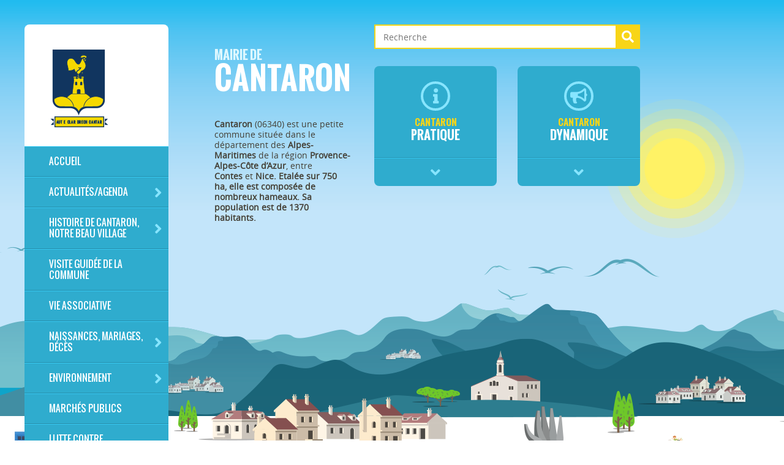

--- FILE ---
content_type: text/html; charset=UTF-8
request_url: https://cantaron.fr/bzzvla/scgruy-c.html
body_size: 5398
content:
    <!DOCTYPE html>
    <html lang="fr" >
    <head>
        <title>Accueil - Mairie de Cantaron</title>
        <meta content='width=device-width, initial-scale=1.0, maximum-scale=1.0, user-scalable=0' name='viewport' />
        <meta charset="UTF-8" />
        <meta name="description" content="site internet officiel de la Mairie de Cantaron 14 place de l’école 06340 Cantaron.  Commune de la CCPP (communauté de Commune du Pays des Paillons, dans le 06)" />
        <meta name="robots" content="index, follow, all">
        <meta name="REVISIT-AFTER" content="15 days">
        <link rel="apple-touch-icon" sizes="57x57" href="/img/favicon/apple-icon-57x57.png">
        <link rel="apple-touch-icon" sizes="60x60" href="/img/favicon/apple-icon-60x60.png">
        <link rel="apple-touch-icon" sizes="72x72" href="/img/favicon/apple-icon-72x72.png">
        <link rel="apple-touch-icon" sizes="76x76" href="/img/favicon/apple-icon-76x76.png">
        <link rel="apple-touch-icon" sizes="114x114" href="/img/favicon/apple-icon-114x114.png">
        <link rel="apple-touch-icon" sizes="120x120" href="/img/favicon/apple-icon-120x120.png">
        <link rel="apple-touch-icon" sizes="144x144" href="/img/favicon/apple-icon-144x144.png">
        <link rel="apple-touch-icon" sizes="152x152" href="/img/favicon/apple-icon-152x152.png">
        <link rel="apple-touch-icon" sizes="180x180" href="/img/favicon/apple-icon-180x180.png">
        <link rel="icon" type="image/png" sizes="192x192"  href="/img/favicon/android-icon-192x192.png">
        <link rel="icon" type="image/png" sizes="32x32" href="/img/favicon/favicon-32x32.png">
        <link rel="icon" type="image/png" sizes="96x96" href="/img/favicon/favicon-96x96.png">
        <link rel="icon" type="image/png" sizes="16x16" href="/img/favicon/favicon-16x16.png">

        <link rel="manifest" href="/manifest.json">
        <meta name="msapplication-TileColor" content="#ffffff">
        <meta name="msapplication-TileImage" content="/ms-icon-144x144.png">
        <meta name="theme-color" content="#ffffff">
        <!--        <link rel="shortcut icon" href="img/favicon.ico" />-->
        <!--        <link rel="icon" type="image/png" href="img/favicon.png" />-->
        <link href="https://cantaron.fr/style.css" rel="stylesheet" type="text/css" />
        <link href="https://cantaron.fr/fontawesome-all.min.css" rel="stylesheet" type="text/css" />
        <link href="https://cantaron.fr/zoombox/zoombox.css" rel="stylesheet" type="text/css" media="screen" />
        <link href="https://cantaron.fr/justifiedGallery.min.css" rel="stylesheet" type="text/css" media="screen" />
        <link href="https://cdnjs.cloudflare.com/ajax/libs/slick-carousel/1.8.1/slick.css" rel="stylesheet" type="text/css" />
        <script src="https://cantaron.fr/js/jquery.js" type="text/javascript"></script>
        <script src="https://cantaron.fr/js/main.js" type="text/javascript"></script>
        <script src="https://cantaron.fr/js/jquery-ui.min.js" type="text/javascript"></script>
        <script src="https://cantaron.fr/js/jquery.backstretch.min.js" type="text/javascript" ></script>
        <script src="https://cantaron.fr/js/jquery.justifiedGallery.min.js" type="text/javascript" ></script>
        <script src="https://cdnjs.cloudflare.com/ajax/libs/slick-carousel/1.8.1/slick.min.js" type="text/javascript" ></script>
        <script src="https://cdnjs.cloudflare.com/ajax/libs/modernizr/2.8.3/modernizr.min.js" type="text/javascript" ></script>
        <script src="https://cantaron.fr/zoombox/zoombox.js" type="text/javascript" ></script>
            </head>
    <body class="home day" >
        <header>
        <nav class="mainNav" >
            <a class="logo block--hide850" href="https://cantaron.fr/" >
                <img src="https://cantaron.fr/img/blason-cantaron.png" />
            </a>
            <button class="btn--menu btn btn--small btn--white btn--center btn--show850" >
                menu <i class="fas fa-bars"></i>
            </button>
            <ul class="menuList" >
                <li class="menuList-item menuList-item--active" >
                    <a class="menuList-item-link" href="https://cantaron.fr//fr/1/accueil.html" >
                        Accueil                    </a>
                </li>
                <li class="menuList-item menuList-item--sub" >
                    <a class="menuList-item-link" href="">
                        Actualités/Agenda
                        <div class="menuList-item-arrow actu-agenda" >
                            <i class="block--hide850 fas fa-angle-right"></i>
                            <i class="block--show850 fas fa-angle-down"></i>
                        </div>
                    </a>
                    <ul class="menuListSub actu-agenda-ul">
                        <li class="menuListSub-item" >
                            <a href="https://cantaron.fr//fr/1/accueil.html#actu_home" >Actualités</a>
                        </li>
                        <li class="menuListSub-item" >
                            <a href="https://cantaron.fr//fr/1/accueil.html#agenda_home" >Agenda</a>
                        </li>
                    </ul>
                </li>
                                    <li class="menuList-item  menuList-item--sub" >
                        <a class="menuList-item-link" href="https://cantaron.fr//fr/273/histoire-de-cantaron-notre-beau-village.html" >
                            HISTOIRE DE CANTARON, notre beau village                                <div class="menuList-item-arrow" >
                                    <i class="block--hide850 fas fa-angle-right"></i>
                                    <i class="block--show850 fas fa-angle-down"></i>
                                </div>
                                                        </a>
                                                    <ul class="menuListSub">
                                                                    <li class="menuListSub-item" >
                                        <a href="https://cantaron.fr//fr/277/273/let-39histoire-de-cantaron.html" >L&#39;histoire de CANTARON</a>
                                    </li>
                                                                        <li class="menuListSub-item" >
                                        <a href="https://cantaron.fr//fr/276/273/photos-anciennes-de-cantaron.html" >photos anciennes de CANTARON</a>
                                    </li>
                                                                        <li class="menuListSub-item" >
                                        <a href="https://cantaron.fr//fr/370/273/hommage-a-nos-poilus-de-la-grande-guerre.html" >HOMMAGE à NOS POILUS de la Grande Guerre</a>
                                    </li>
                                                                </ul>
                                                </li>
                                        <li class="menuList-item " >
                        <a class="menuList-item-link" href="https://cantaron.fr//fr/128/6/visite-guidee-de-la-commune.html" >
                            Visite guidée de la commune                        </a>
                                            </li>
                                        <li class="menuList-item " >
                        <a class="menuList-item-link" href="https://cantaron.fr//fr/161/6/-les-associations.html" >
                            Vie associative                        </a>
                                            </li>
                                        <li class="menuList-item  menuList-item--sub" >
                        <a class="menuList-item-link" href="https://cantaron.fr//fr/174/naissances-mariages-deces.html" >
                            Naissances, mariages, décès                                <div class="menuList-item-arrow" >
                                    <i class="block--hide850 fas fa-angle-right"></i>
                                    <i class="block--show850 fas fa-angle-down"></i>
                                </div>
                                                        </a>
                                                    <ul class="menuListSub">
                                                                    <li class="menuListSub-item" >
                                        <a href="https://cantaron.fr//fr/385/174/naissances-2025.html" >Naissances 2025</a>
                                    </li>
                                                                        <li class="menuListSub-item" >
                                        <a href="https://cantaron.fr//fr/387/174/deces-2025.html" >Décès 2025</a>
                                    </li>
                                                                        <li class="menuListSub-item" >
                                        <a href="https://cantaron.fr//fr/386/174/mariages-2025.html" >Mariages 2025</a>
                                    </li>
                                                                </ul>
                                                </li>
                                        <li class="menuList-item  menuList-item--sub" >
                        <a class="menuList-item-link" href="https://cantaron.fr//fr/66/environnement.html" >
                            Environnement                                <div class="menuList-item-arrow" >
                                    <i class="block--hide850 fas fa-angle-right"></i>
                                    <i class="block--show850 fas fa-angle-down"></i>
                                </div>
                                                        </a>
                                                    <ul class="menuListSub">
                                                                    <li class="menuListSub-item" >
                                        <a href="https://cantaron.fr//fr/258/66/les-orchidees-de-cantaron.html" >Les orchidées de Cantaron</a>
                                    </li>
                                                                        <li class="menuListSub-item" >
                                        <a href="https://cantaron.fr//fr/271/66/frelon-asiatique.html" >frelon asiatique</a>
                                    </li>
                                                                        <li class="menuListSub-item" >
                                        <a href="https://cantaron.fr//fr/294/66/chenilles-processionnaires.html" >Chenilles processionnaires</a>
                                    </li>
                                                                        <li class="menuListSub-item" >
                                        <a href="https://cantaron.fr//fr/299/66/le-jour-du-depassement-de-la-terre-v2.html" >le jour du dépassement de la terre V2</a>
                                    </li>
                                                                        <li class="menuListSub-item" >
                                        <a href="https://cantaron.fr//fr/300/66/pluie-innondation.html" >pluie innondation</a>
                                    </li>
                                                                        <li class="menuListSub-item" >
                                        <a href="https://cantaron.fr//fr/367/66/sante-publique.html" >Santé publique</a>
                                    </li>
                                                                        <li class="menuListSub-item" >
                                        <a href="https://cantaron.fr//fr/396/66/moustique-tigre.html" >Moustique tigre</a>
                                    </li>
                                                                </ul>
                                                </li>
                                        <li class="menuList-item " >
                        <a class="menuList-item-link" href="https://cantaron.fr//fr/127/122/5/marches-publics.html" >
                            Marchés publics                        </a>
                                            </li>
                                        <li class="menuList-item " >
                        <a class="menuList-item-link" href="https://cantaron.fr//fr/476/lutte-contre-let-39incendie.html" >
                            LUTTE CONTRE L&#39;INCENDIE                        </a>
                                            </li>
                                    <li class="menuList-item " >
                    <a class="menuList-item-link" href="https://cantaron.fr//fr/2/contact-pour-nous-ecrire.html" >Contact pour nous écrire</a>
                </li>
            </ul>
        </nav>
        <div class="block block--flex block--center" >
            <div class="block-item block-item--f20" >
                                <h1>
                                            <a href="" >
                            <span>Mairie de </span>
                            Cantaron
                        </a>
                                        </h1>
                                        <div class="block--hide850" >
                <p><strong>Cantaron </strong>(06340) est une petite commune situ&eacute;e dans le d&eacute;partement des <strong>Alpes-Maritimes</strong> de la r&eacute;gion <strong>Provence-Alpes-C&ocirc;te d&rsquo;Azur</strong>, entre <strong>Contes</strong>&nbsp;et <strong>Nice.&nbsp;</strong><strong>Etal&eacute;e sur 750 ha, elle est compos&eacute;e de nombreux hameaux. Sa population est de 1370 habitants.&nbsp;</strong></p>            </div>
        </div>
        <div class="block-item block-item--f60"  >
            <form class="block-item smallForm" action="https://cantaron.fr//fr/10/recherche.html" method="POST" >
                <input class="smallForm-input smallForm-input--yellow" type="text" name="searchQuery" placeholder="Recherche" />
                <button class="smallForm-button smallForm-button--yellow" type="submit" >
                    <i class="fas fa-search"></i>
                </button>
            </form>
            <div class="block-item--flexCenter block-item--flex" >
                <nav class="navTab" >
                    <ul class="tab" >
                        <li class="tab-item" >
                            <div class="tab-item-icon" >
                                <i class="fas fa-info"></i>
                            </div>
                            <div class="tab-item-title" >
                                <span>CANTARON</span> PRATIQUE                             </div>
                            <div class="tab-item-arrow" >
                                <i class="fas fa-angle-down"></i>
                            </div>
                                                            <ul class="navtabList" >
                                                                            <li class="navtabList-item " >
                                            <a href="https://cantaron.fr//fr/110/5/vie-municipale.html" >vie municipale</a>
                                        </li>
                                                                                <li class="navtabList-item " >
                                            <a href="https://cantaron.fr//fr/41/5/la-mairie-a-votre-service.html" >la mairie a votre service</a>
                                        </li>
                                                                                <li class="navtabList-item " >
                                            <a href="https://cantaron.fr//fr/99/5/formalites-administratives.html" >formalites administratives</a>
                                        </li>
                                                                                <li class="navtabList-item " >
                                            <a href="https://cantaron.fr//fr/2/contact-pour-nous-ecrire.html" >prise de rdv</a>
                                        </li>
                                                                                <li class="navtabList-item " >
                                            <a href="https://cantaron.fr//fr/119/5/decisions-budgetaires.html" >DECISIONS BUDGETAIRES</a>
                                        </li>
                                                                                <li class="navtabList-item " >
                                            <a href="https://cantaron.fr//fr/120/5/action-sociale.html" >action sociale</a>
                                        </li>
                                                                                <li class="navtabList-item " >
                                            <a href="https://cantaron.fr//fr/122/5/urbanisme-et-cadre-de-vie.html" >urbanisme et cadre de vie</a>
                                        </li>
                                                                                <li class="navtabList-item navtabList-item--last" >
                                            <a href="https://cantaron.fr//fr/115/5/deliberations-et-actes-administratifs.html" >deliberations et actes administratifs</a>
                                        </li>
                                                                        </ul>
                                                        </li>
                    </ul>
                </nav>
                <nav class="navTab" >
                    <ul class="tab" >
                        <li class="tab-item" >
                            <div class="tab-item-icon" >
                                <i class="fas fa-bullhorn"></i>
                            </div>
                            <div class="tab-item-title" >
                                <span>Cantaron</span> Dynamique                             </div>
                            <div class="tab-item-arrow" >
                                <i class="fas fa-angle-down"></i>
                            </div>
                                                            <ul class="navtabList" >
                                                                            <li class="navtabList-item " >
                                            <a href="https://cantaron.fr//fr/128/6/visite-guidee-de-la-commune.html" >visite guidée de la commune</a>
                                        </li>
                                                                                <li class="navtabList-item " >
                                            <a href="https://cantaron.fr//fr/131/6/sites-remarquables.html" >sites remarquables</a>
                                        </li>
                                                                                <li class="navtabList-item " >
                                            <a href="https://cantaron.fr//fr/184/6/la-vie-de-nos-quartiers.html" >La vie de nos quartiers</a>
                                        </li>
                                                                                <li class="navtabList-item " >
                                            <a href="https://cantaron.fr//fr/133/6/enfance-et-petite-enfance.html" >enfance et petite enfance</a>
                                        </li>
                                                                                <li class="navtabList-item " >
                                            <a href="https://cantaron.fr//fr/143/6/seniors.html" >seniors</a>
                                        </li>
                                                                                <li class="navtabList-item " >
                                            <a href="https://cantaron.fr//fr/146/6/transports.html" >transports</a>
                                        </li>
                                                                                <li class="navtabList-item " >
                                            <a href="https://cantaron.fr//fr/150/6/fetes-ceremonies-animations-evenements.html" >fêtes cérémonies animations, événements</a>
                                        </li>
                                                                                <li class="navtabList-item " >
                                            <a href="https://cantaron.fr//fr/155/6/marches-et-commerces.html" >marchés et commerces</a>
                                        </li>
                                                                                <li class="navtabList-item " >
                                            <a href="https://cantaron.fr//fr/161/6/-les-associations.html" > Les associations</a>
                                        </li>
                                                                                <li class="navtabList-item navtabList-item--last" >
                                            <a href="https://cantaron.fr//fr/357/6/ils-font-honneur-a-cantaron.html" >Ils font honneur à cantaron</a>
                                        </li>
                                                                        </ul>
                                                        </li>
                    </ul>
                </nav>
            </div>
                    </div>
        <div class="block-item block-item--f20" ></div>
        </div>
        <div class="headerBackground" >
        </div>
    </header>
        <div class="main" >
        <section class="section section--dark" >    <h2 class="block block--flex block--center" id="actu_home">Actualités</h2>            <ul class="block block--flex block--center newsList" >            <a class="btn btn--medium btn--blue" href="https://cantaron.fr//fr/7/actualites.html" >toutes les actualités <i class="fas fa-angle-right"></i></a>                            <li class="newsList-item block-item block-item--f32 block-item--mr2" >                    <div class="newsList-item-header" >                        <h3>Repas dansant Beaujolais nouveau samedi 22 novembre 2025</h3>                        <span>                            <i class="far fa-calendar-alt"></i>                            22 Novembre 2025                        </span>                    </div>                    <div class="newsList-item-content" >                        ...                    </div>                    <a class="btn btn--bottom btn--small btn--yellow" href="https://cantaron.fr//fr/7/actu-660/actualites.html" >en savoir plus <i class="fas fa-angle-right"></i></a>                </li>                            <li class="newsList-item block-item block-item--f32 block-item--mr2" >                    <div class="newsList-item-header" >                        <h3>Projection vendredi 21 novembre &quot;Vers une sécurité sociale de l&#039;alimentation &quot;</h3>                        <span>                            <i class="far fa-calendar-alt"></i>                            21 Novembre 2025                        </span>                    </div>                    <div class="newsList-item-content" >                        ...                    </div>                    <a class="btn btn--bottom btn--small btn--yellow" href="https://cantaron.fr//fr/7/actu-662/actualites.html" >en savoir plus <i class="fas fa-angle-right"></i></a>                </li>                            <li class="newsList-item block-item block-item--f32 " >                    <div class="newsList-item-header" >                        <h3>Téléthon 2025 samedi 29 novembre 2025</h3>                        <span>                            <i class="far fa-calendar-alt"></i>                            29 Novembre 2025                        </span>                    </div>                    <div class="newsList-item-content" >                        ...                    </div>                    <a class="btn btn--bottom btn--small btn--yellow" href="https://cantaron.fr//fr/7/actu-659/actualites.html" >en savoir plus <i class="fas fa-angle-right"></i></a>                </li>                    </ul>        </section><section class="section" >    <div class="block block--flex block--center">        <div class="block-item block-item--f48 block-item--mr2" >            <h2 class="title title--block" id="agenda_home">Agenda</h2>            <div class="eventBlock eventBlock--noEvent" >                <div class="eventBlock-arrows" >                                            <button class="btn btn--tiny btn--yellow btn--prev" data-direction="prev" data-timestamp="1764354600" data-id="326"  >                            <i class="fas fa-angle-left"></i>                        </button>                                                <button class="btn btn--tiny btn--yellow btn--next" data-direction="next" data-timestamp="1764527400" data-id="326"  >                        <i class="fas fa-angle-right"></i>                        </button>                                    </div>                <div class="eventBlock-date" >                    29                    <span>Nov</span>                </div>                <div  class="eventBlock-desc" >                    <h3>                        Téléthon 2025 samedi 29 novembre 2025<br/>                        <span>Téléthon 2025 samedi 29 novembre 2025</span>                    </h3>                    ...                    <br/>                    <a class="btn btn--small btn--yellow" href="https://cantaron.fr//fr/8/even-326/agenda.html" >en savoir plus <i class="fas fa-angle-right"></i></a>                </div>            </div>        </div>        <div class="block-item block-item--f48 block-item--ml2 agenda" >            <div class="agenda-title" >                <button class="agenda-title-arrow agenda-title-arrow--left" data-timestamp="1759269600" >                    <i class="fas fa-angle-left"></i>                </button>                <span>Novembre 2025</span>                <button class="agenda-title-arrow agenda-title-arrow--right" data-timestamp="1764543600" >                    <i class="fas fa-angle-right"></i>                </button>            </div>            <table class="daysList" cellpading="0" cellspacing="0" width="100%" >                <tr class="daysList-line daysList-line--head" >                    <th width="14%" class="daysList-cell daysList-cell--head" >LUN</th>                    <th width="14%" class="daysList-cell daysList-cell--head" >MAR</th>                    <th width="14%" class="daysList-cell daysList-cell--head" >MER</th>                    <th width="14%" class="daysList-cell daysList-cell--head" >JEU</th>                    <th width="14%" class="daysList-cell daysList-cell--head" >VEN</th>                    <th width="14%" class="daysList-cell daysList-cell--head" >SAM</th>                    <th class="daysList-cell daysList-cell--head" >DIM</th>                </tr>                <tr class="daysList-line daysList-line--content" >                                    <td class="daysList-cell " >                        27                    </td>                                        <td class="daysList-cell " >                        28                    </td>                                        <td class="daysList-cell " >                        29                    </td>                                        <td class="daysList-cell " >                        30                    </td>                                        <td class="daysList-cell " >                        31                    </td>                                        <td class="daysList-cell daysList-cell--currentMonth " >                        1                    </td>                                        <td class="daysList-cell daysList-cell--currentMonth daysList-cell--last " >                        2                    </td>                                            </tr><tr>                                        <td class="daysList-cell daysList-cell--currentMonth " >                        3                    </td>                                        <td class="daysList-cell daysList-cell--currentMonth " >                        4                    </td>                                        <td class="daysList-cell daysList-cell--currentMonth " >                        5                    </td>                                        <td class="daysList-cell daysList-cell--currentMonth " >                        6                    </td>                                        <td class="daysList-cell daysList-cell--currentMonth " >                        7                    </td>                                        <td class="daysList-cell daysList-cell--currentMonth " >                        8                    </td>                                        <td class="daysList-cell daysList-cell--currentMonth daysList-cell--last " >                        9                    </td>                                            </tr><tr>                                        <td class="daysList-cell daysList-cell--currentMonth " >                        10                    </td>                                        <td class="daysList-cell daysList-cell--currentMonth daysList-cell--event " >                        <a data-timestamp="1762815600" data-id="326" >11</a>                    </td>                                        <td class="daysList-cell daysList-cell--currentMonth " >                        12                    </td>                                        <td class="daysList-cell daysList-cell--currentMonth " >                        13                    </td>                                        <td class="daysList-cell daysList-cell--currentMonth " >                        14                    </td>                                        <td class="daysList-cell daysList-cell--currentMonth " >                        15                    </td>                                        <td class="daysList-cell daysList-cell--currentMonth daysList-cell--last " >                        16                    </td>                                            </tr><tr>                                        <td class="daysList-cell daysList-cell--currentMonth " >                        17                    </td>                                        <td class="daysList-cell daysList-cell--currentMonth " >                        18                    </td>                                        <td class="daysList-cell daysList-cell--currentMonth " >                        19                    </td>                                        <td class="daysList-cell daysList-cell--currentMonth " >                        20                    </td>                                        <td class="daysList-cell daysList-cell--currentMonth daysList-cell--event " >                        <a data-timestamp="1763679600" data-id="326" >21</a>                    </td>                                        <td class="daysList-cell daysList-cell--currentMonth daysList-cell--event " >                        <a data-timestamp="1763766000" data-id="326" >22</a>                    </td>                                        <td class="daysList-cell daysList-cell--currentMonth daysList-cell--last " >                        23                    </td>                                            </tr><tr>                                        <td class="daysList-cell daysList-cell--currentMonth " >                        24                    </td>                                        <td class="daysList-cell daysList-cell--currentMonth " >                        25                    </td>                                        <td class="daysList-cell daysList-cell--currentMonth daysList-cell--currentDay " >                        26                    </td>                                        <td class="daysList-cell daysList-cell--currentMonth " >                        27                    </td>                                        <td class="daysList-cell daysList-cell--currentMonth " >                        28                    </td>                                        <td class="daysList-cell daysList-cell--currentMonth daysList-cell--event " >                        <a data-timestamp="1764370800" data-id="326" >29</a>                    </td>                                        <td class="daysList-cell daysList-cell--currentMonth daysList-cell--last " >                        30                    </td>                                            </tr><tr>                                        <td class="daysList-cell " >                        1                    </td>                                        <td class="daysList-cell " >                        2                    </td>                                        <td class="daysList-cell " >                        3                    </td>                                        <td class="daysList-cell " >                        4                    </td>                                        <td class="daysList-cell " >                        5                    </td>                                        <td class="daysList-cell " >                        6                    </td>                                        <td class="daysList-cell daysList-cell--last " >                        7                    </td>                                            </tr><tr>                                    </tr>            </table>        </div>    </div></section><section class="section weather" >    <div class="block block--center block--bblue">        <h2>Météo</h2>        <div class="block-content">            Météo indisponible pour le moment.        </div>    </div></section>    </div>
    <footer>
        <div class="section section--blue" >
            <div class="block block--center">
                <div class="block-item block-item--right" >
                    <h3>Bulletins</h3>
                    <a href="https://cantaron.fr//fr/11/bulletins-echo-cantaronais.html">
                        <img src="https://cantaron.fr/img/bulletin.png" alt="bulletin" />
                    </a>
                </div>
                <div class="block-item--left" >
                    <h2>en 1 clic</h2>
                    <nav class="block-item block-item--flex" >
                        <ul class="navClick" >
                                                            <li class="navClick-item" >
                                    <div class="navClick-item-ctn" >
                                        <a href="https://cantaron.fr//fr/3/carte-interactive.html" >
                                            <div class="navClick-item-icon" >
                                                <i class="fas fa-map-marker-alt"></i>                                            </div>
                                            se repérer                                        </a>
                                    </div>
                                </li>
                                                                <li class="navClick-item" >
                                    <div class="navClick-item-ctn" >
                                        <a href="https://cantaron.fr//fr/93/41/5/numeros-utiles.html" >
                                            <div class="navClick-item-icon" >
                                                <i class="fas fa-fire"></i>                                            </div>
                                            urgences                                        </a>
                                    </div>
                                </li>
                                                                <li class="navClick-item" >
                                    <div class="navClick-item-ctn" >
                                        <a href="https://cantaron.fr//fr/99/5/formalites-administratives.html" >
                                            <div class="navClick-item-icon" >
                                                <i class="far fa-address-card"></i>                                            </div>
                                            démarches                                        </a>
                                    </div>
                                </li>
                                                                <li class="navClick-item" >
                                    <div class="navClick-item-ctn" >
                                        <a href="https://cantaron.fr//fr/146/6/transports.html" >
                                            <div class="navClick-item-icon" >
                                                <i class="fas fa-bus"></i>                                            </div>
                                            transport                                        </a>
                                    </div>
                                </li>
                                                        </ul>
                    </nav>
                </div>
            </div>
        </div>
        <div class="section section--dark section--blue" >
            <div class="block block--flex block--center">
                <div class="block-item h1-like block-item--f4" >
                    <span>Mairie de </span>
                    Cantaron
                </div>
                <div class="block-item block-item--f48 block-adress block-item--ml2" >
                    <p>04 93 27 64 60</p>
                    <p>45 Place de l’Ecole</p>
                    <p>06340 Cantaron</p>
                </div>
                <div class="block-item block-links block-item--f32" >
                    <p><a href="https://cantaron.fr//fr/4/mentions-legales.html" >mentions-legales</a></p>
                    <p>conception <a href="https://evok.fr" target="_blank" ><img src="https://cantaron.fr/img/logo-evok.png" alt="Evok création" /></a></p>
                    <p>maintenance <a href="https://www.digital-swing.com?utm_source=cantaron&utm_medium=site&utm_campaign=cantaron" target="_blank" >Digital Swing</a></p>
                </div>
            </div>
        </div>
    </footer>
        <script type="text/javascript" >

        //-----------------------------------------------------------------Google Annalytics-----------------------------------------------------------------------------------
        window.dataLayer = window.dataLayer || [];
        function gtag(){
            dataLayer.push(arguments);
        }
        gtag('js', new Date());

        gtag('config', 'G-4G8MDK7HCQ');

        //----------------------------------------------------------------------------------------------------------------------------------------------------------------------
        $(document).ready(function(){
            $(".galleryList").justifiedGallery({
                rowHeight : 200,
                margins : 5
            });
            $('a.zoombox').zoombox();
                    });
        $('.menuList-item--sub .menuList-item-link').on('click',function(e) {
            e.preventDefault();
            navSubDisplay($(this));
        });
        $('.tab-item').on('click',function(e) {
            tabSubDisplay($(this));
        });
        var checkMainNav = 0;
        $('.btn--menu').on('click',function(e) {
            e.preventDefault();
            displaynavMobile($(this));
        });
        $('.agenda-title-arrow').on('click',function(e) {
            e.preventDefault();
            changeDiary($(this));
        });
        $('.eventBlock-arrows button').on('click',function(e) {
            e.preventDefault();
            changeEventDiary($(this));
        });
        $('.daysList-cell a').on('click',function(e) {
            e.preventDefault();
            changeEvent($(this));
        });
        $('.actu-agenda-ul li a').on('click',function(){
            $('.actu-agenda-ul').parent().removeClass('menuList-item--active');
            $('.actu-agenda-ul').css('display','none');
            $('.actu-agenda i').remove();
            $('.actu-agenda').html('<i class="block--hide850 fas fa-angle-right"></i>');
        })
            </script>
    </body>
    </html>


--- FILE ---
content_type: text/css
request_url: https://cantaron.fr/style.css
body_size: 4987
content:

/* ---------------------------------- BASE STYLE ---------------------------------- */

*{
	margin:0;
	padding:0;
}
html {
	font-size:100%;
	height:100%;
}
body {
    color:#444036;
    font:normal 14px /17px "open_sansregular",arial,Sans-Serif;
	height:100%;
	position:relative;
	overflow:auto;	
}
/* soft reset */
html,
body,
textarea,
figure,
label {
    margin:0;
    padding:0;
}
ul,
ol {
    padding:0;
    margin:0;
	list-style-type:none;
}
code, 
pre,
samp {
    white-space:pre-wrap;
    font-family:consolas, 'DejaVu Sans Mono', courier, monospace;
}
code { line-height:1em; }
table { margin-bottom:1.5em; }

/* avoid top margins on first content element */
p:first-child
ol:first-child,
dl:first-child,
blockquote:first-child,
pre:first-child,
h1:first-child,
h2:first-child,
h3:first-child,
h4:first-child,
h5:first-child,
h6:first-child {
    margin-top:0;
}
/* avoid margins on nested elements */
li p,
li ul,
li ol {
    margin-top:0;
    margin-bottom:0;
}
/* HTML5 tags */
article, aside, details, figcaption, figure, footer, header, hgroup, nav, section {
    display:block;
}
/* max values */
table, td, blockquote, code, pre, textarea, input, video {
    max-width:100%;
}
/* you shall not pass */
p {
	text-align:left;
	margin:0 0 5px 0;
	word-wrap:break-word;
}
/* pictures */
img {
	max-width:100%;
    vertical-align:middle;
}
a img { border:0; }
/* scripts */
body > script {display:none !important;}
/* skip-links */
.skip-links {
    position:absolute;
}
.skip-links a {
    position:absolute;
    left:-9999px;
    padding:0.5em;
    background:#000;
    color:#fff;
    text-decoration:none;
}
.skip-links a:focus {
    position:static;
}

.main .block-item ul{
    list-style-type: disc;
}
.main nav.block-item ul{
    list-style-type: none;
}

/* ---------------------------------- TITLES ---------------------------------- */

h1,
.h1-like{
    position:relative;
    margin:0 0 40px 0;
    padding:38px 0 0 0;
    color:#fff;
    font:normal bold 50px /53px "Oswald",arial,Sans-Serif;
    text-transform:uppercase;
}
h1 span,
.h1-like span{
    display:block;
    color:#def8ff;
    font:normal bold 20px /23px "Oswald",arial,Sans-Serif;
    text-transform:uppercase;
}
h1 a,
.h1-like a{
    color:#fff;
}
h1 a:hover,
.h1-like a:hover{
    text-decoration:none;
}
h2,
.section--light h1{
    position:relative;
    margin:0 0 40px 0;
    color:#2facce;
    font:normal bold 50px /53px "Oswald",arial,Sans-Serif;
    text-transform:uppercase;
}
.contenu .section--light h2,
.section--light h1{
    padding:0 0 45px 0;
    border-bottom:1px solid #e6e4e1;
}

.map .section--dark h1,
.contenu .section--dark h1,
.contenu .section--dark .h1-like{
    position:relative;
    margin:0 30px 30px 0;
    padding:0;
    color:#2facce;
    font:normal bold 50px /53px "Oswald",arial,Sans-Serif;
    text-transform:uppercase;
}
h2.block--center{
    margin:0 310px 40px 310px;
}
h3, .h3-like{
    position:relative;
    margin:0 0 10px 0;
    color:#2a261c;
    font:normal normal 25px /28px "Oswald",arial,Sans-Serif;
    text-transform:uppercase;
}
h3 span, .h3-like span {
    color:#7b776d;
    font:normal normal 20px /23px "Oswald",arial,Sans-Serif;
    text-transform:uppercase;
}
.title--block{
    position:relative;
    padding:0 0 65px 0;
    margin:0 0 40px 0;
    border-bottom:1px solid #e6e4e1;
}
h3.title--green,
h4.title--green{
   color:#76b82a;
}
h3.title--red,
h4.title--red{
    color:#ef4136;
}

/* ---------------------------------- TEXTS AND COLORS ---------------------------------- */

.section--blue h2,
.section--blue h3,
.section--blue,
.section--blue a{
    color:#fff;
}

a{
    color:#444036;
    text-decoration:none;
}
a:hover {
    text-decoration:underline;
}
a, button{
    tranistion:all 0.3;
}

/* ---------------------------------- BLOCKS ---------------------------------- */

.block--center{
    position:relative;
    margin:0 350px;
}
header .block--center{
    position:relative;
    margin:0 310px;
}
.block-item{
    position:relative;
    width:100%;
}
.block-item--padtop{
    padding:40px 0 0 0;
}

.block--round,
.block-item--round{
    border-radius:8px;
    -moz-border-radius:8px;
    -webkit-border-radius:8px;
}

.block--wite,
.block-item--wite{
    background:#fff;
}
.block-item--blue{
    background:#2facce;
}

.block--bblue{
    border-top:1px solid #2facce;
}

.block--flex,
.block-item--flex{
    display:flex;
    justify-content:flex-start;
    flex-wrap: wrap;
}
.block--flexSpace{
    justify-content:space-between;
}
.block--flexCenter,
.block-item--flexCenter{
    justify-content:center;
}
.block-item--f20{
    flex-basis:20%;
}
.block-item--fl48{
    flex-basis:48%;
}
.block-item--f60{
    flex-basis:60%;
}
.block-item--f75{
    flex-basis:75%;
}
.block-item--f30{
    flex-basis:30%;
}
.block-item--f32{
    flex-basis:32%;
}
.block-item--f48{
    flex-basis:48%;
}

.block-item--ml2{
    margin-left:2%;
}
.block-item--ml20{
    margin-left:20%;
}
.block-item--mr2{
    margin-right:2%;
}

.section{
    padding:80px 0;
    overflow: auto;
}
.section--dark{
    background:url('img/arrow-down-light.png') no-repeat top center #e6e4e1;
}
.section--medium{
    background:url('img/arrow-down-dark.png') no-repeat top center #f3f2f0;
}
.section--blue{
    background:url('img/arrow-down-light.png') no-repeat top center #2facce;
}
.section--dark.section--blue{
    background:#196478;
}

.block--alignCenter{
    text-align:center;
}

.btn.btn--show850,
.block--show850,
.fa.block--show850,
.fab.block--show850,
.fal.block--show850,
.far.block--show850,
.fas.block--show850{
    display:none;
}

.block-item--second {
    margin:0 0 0 40px;
}
.block--contents{
    margin-bottom:40px;
    text-align:justify;
}
.block--contents p{
    text-align:justify;
}

/* ---------------------------------- NAVIGATION, LINKS AND BUTTONS ---------------------------------- */
.mainNav{
    float:left;
    width:235px;
    background:#fff;
    padding:40px 0;
    border-radius:8px;
    -moz-border-radius:8px;
    -webkit-border-radius:8px;
}
.menuList{
    position:relative;
    margin-top:30px;
}
.menuList-item{
    position:relative;
}
.menuList-item a{
    display:block;
    padding:15px 40px;
    background:#2facce;
    color:#fff;
    border-top:1px solid #38ccf5;
    border-bottom:1px solid #278ca8;
    text-decoration:none;
    font:normal 15px /18px "Oswald",arial,Sans-Serif;
    text-transform:uppercase;
}
.menuList-item a:hover{
    background:#185769;
    border-top:1px solid #185769;
}
.menuList-item-arrow{
    position:absolute;
    right:10px;
    top:50%;
    margin-top:-12.5px;
    font-size:25px;
}
.menuList-item-arrow{
    color:#87e5ff;
}
.menuListSub{
    z-index:200;
    display:none;
    position:absolute;
    top:0;
    left:235px;
    width:235px;
    border-left:2px solid #0f3742;
}
.menuListSub-item a,
.navtabList-item a,
.menuList-item-.menuList-item--active a,
.menuList-item- a:hover{
    background:#185769;
    color:#fff;
    border-top:1px solid #21778f;
    border-bottom:1px solid #0f3742;
}
.menuListSub-item a:hover,
.menuListSub-item.menuListSub-item--active a,
.navtabList-item a:hover
{
    color:#185769;
    background:#fff;
    border-top:1px solid #185769;
}
.tab{
    width:200px;
    padding:25px 0 0 0;
    margin:28px 17px 0 17px;
    background:#2facce;
    border-radius:8px;
    -moz-border-radius:8px;
    -webkit-border-radius:8px;
}
.tab-item,
.navClick-item{
    color:#fff;
    text-align:center;
    font:normal bold 20px /23px "Oswald",arial,Sans-Serif;
    text-transform:uppercase;
}
.tab-item-icon,
.navClick-item-icon{
    color:#87e5ff;
    width:40px;
    height:33px;
    padding:7px 0 0 0;
    margin:0 auto;
    border-radius:50%;
    -moz-border-radius:50%;
    -webkit-border-radius:50%;
    border:4px solid #87e5ff;
    font-size:25px;
}
.tab-item-title{
    padding:10px 40px 25px 40px;
    border-bottom:1px solid #2994b1;
}
.tab-item-title span{
    display:block;
    color:#f8d517;
    font:normal bold 15px /18px "Oswald",arial,Sans-Serif;
}
.tab-item-arrow{
    padding:10px 0;
    color:#87e5ff;
    font-size:25px;
    border-top:1px solid #36c6ed;
}
.tab-item{
    position:relative;
    cursor:pointer;
}
.navtabList{
    position:absolute;
    z-index:200;
    display:none;
    border-top:2px solid #0f3742;
}
.navtabList-item a{
    display:block;
    padding:15px 40px;
    text-decoration:none;
    font:normal 15px /18px "Oswald",arial,Sans-Serif;
    text-transform:uppercase;
}
.navtabList-item--last a{
    border-radius:0 0 8px 8px;
    -moz-border-radius:0 0 8px 8px;
    -webkit-border-radius:0 0 8px 8px;
}

.btn{
    display:inline-block;
    box-sizing:border-box;
    height:40px;
    padding:10px;
    margin:25px 0 0 0 ;
    border-radius:8px;
    -moz-border-radius:8px;
    -webkit-border-radius:8px;
    text-align:center;
    text-decoration:none;
    font:normal bold 16px /19px "Oswald",arial,Sans-Serif;
    text-transform:uppercase;
    border:none;
}
.btn:hover{
    text-decoration:none;
}
.btn--bottom{
    position:absolute;
    bottom:-20px;
    left:50%;
}
.btn--tiny{
    width:40px;
}
.btn--small{
    width:150px;
}
.btn--medium{
    width:200px;
}
.btn--bottom.btn--small{
    margin-left:-75px;
}
.btn--yellow{
    background:#f8d517;
    color:#144e5e;
}
.btn--white{
    background:#fff;
    color:#2a261c;
}
.btn--yellow:hover{
    background:#185769;
    color:#fff;
}
.btn--blue{
    background:#2facce;
    color:#fff;
}
.btn--blue:hover{
    background:#185769;
}
.btn.btn--center{
    margin:0 auto;
}

.subMenuList{
    padding:0 8px;
    background:#2facce;
    border-radius:8px;
    -moz-border-radius:8px;
    -webkit-border-radius:8px;
}
.subMenuList.subMenuList--col{
    padding:0;
}
.subMenuList.subMenuList--col .subMenuList-item{
    border-right:none;
    border-bottom:1px solid #278ca8;
}
.subMenuList.subMenuList--col .subMenuList-item-link{
    border-right:none;
    border-bottom:1px solid #38ccf5;
}
.subMenuList.subMenuList--col .subMenuList-item--last,
.subMenuList.subMenuList--col .subMenuList-item--last .subMenuList-item-link
{
    border-bottom:none;
}
.subMenuList-item{
    border-right:1px solid #278ca8;
}
.subMenuList-item-link{
    display:block;
    padding:10px 25px;
    border-right:1px solid #38ccf5;
    color:#fff;
    font:normal normal 15px /18px "Oswald",arial,Sans-Serif;
    text-transform:uppercase;
}
.subMenuList-item-link:hover,
.subMenuList-item--active .subMenuList-item-link{
    background:#185769;
    text-decoration:none;
}
.subSubMenuList{
    padding:8px 0;
    background:#2facce;
    border-radius:8px;
    -moz-border-radius:8px;
    -webkit-border-radius:8px;
    list-style-type: none;
}
.subSubMenuList-item{
    border-top:1px solid #278ca8;
}
.subSubMenuList-item-link{
    display:block;
    padding:10px 25px;
    border-top:1px solid #38ccf5;
    color:#fff;
    font:normal normal 15px /18px "Oswald",arial,Sans-Serif;
    text-transform:uppercase;
}
.subSubMenuList-item--last{
    border-top:none;
}
.subSubMenuList-item--last .subSubMenuList-item-link{
    border-top:none;
}
.subSubMenuList-item-link:hover,
.subSubMenuList-item--active .subSubMenuList-item-link{
    background:#185769;
    text-decoration:none;
}
.downloadsList{
    display:flex;
}
.downloadsList-item{
    width: 100px;
    padding: 25px;
    margin: 10px 15px;
    background: #2facce;
    border-radius: 8px;
    -moz-border-radius: 8px;
    -webkit-border-radius: 8px;
    text-align:center;
    color:#fff;
    text-decoration:none;
    font:normal bold 20px /23px "Oswald",arial,Sans-Serif;
}
.downloadsList-item:hover{
    text-decoration:none;
    background:#185769;
}
.downloadsList-item-icon{
    display:block;
    color: #87e5ff;
    width: 40px;
    height: 33px;
    padding: 7px 0 0 0;
    margin: 0 auto 10px auto;
    border-radius: 50%;
    -moz-border-radius: 50%;
    -webkit-border-radius: 50%;
    border: 4px solid #87e5ff;
    font-size: 25px;
}
.block p a{
    font:normal bold 14px /17px "open_sansbold",arial,Sans-Serif;
    text-decoration:underline;
    color:#2facce;
}
.block p a:hover{
    color:#000;
}

    /* ---------------------------------- FORMS AND CONTACT ---------------------------------- */

input, textarea{
    color:#444036;
    font:normal 14px /17px "open_sansregular",arial,Sans-Serif;
}
button{
    cursor:pointer;
}

.smallForm{
    position:relative;
    width:434px;
    margin:0 auto;
}
.smallForm--left{
    margin:0;
}
.smallForm-input,
.form-input{
    position:relative;
    height:40px;
    width:100%;
    padding:6px 13px;
    box-sizing:border-box;
}
.smallForm-input--yellow
{
    background:#fff;
    border:2px solid #f8d517;
}
.smallForm-button{
    height:40px;
    width:40px;
    font-size:20px;
    box-sizing:border-box;
}
.smallForm-button--yellow{
    position:absolute;
    bottom:0;
    right:0;
    color:#fff;
    background:#f8d517;
    border:2px solid #f8d517;
}

.form{
    margin:25px 0;
}
.form-label,
.form-input-label{
    display:block;
    margin:15px 0 5px 0;
    color:#2a261c;
    font:normal bold 17px /20px "Oswald",arial,Sans-Serif;
}
.form-input-label--radio{
    color:#444036;
    font:normal normal  14px /17px "Oswald",arial,Sans-Serif;
}
.form-input-label{
    margin:0 5px 0 0;
}
.form-label-required{
    color:#2facce;
}
.form-input{
    background:#fff;
    border:2px solid #e6e4e1;
}
.form-input-radio{
    margin:0 10px 0 0;
}
.form-input--flex{
    margin:15px 0 5px 0;
    display:flex;
}
.form-input--flex.form-input--nomarge{

}
.form-input-item--flex{
    display:flex;
    margin: 0 20px 0 0;
}
.form-input--area{
    min-height:250px;
}
.formMsg{
    margin:0 0  15px 0;
    color:#2facce;
    font:normal bold 17px /20px "Oswald",arial,Sans-Serif;
}

.align-s-center{
    align-self: center;
}
.height-inh-min{
    height: initial;
    min-height: 40px;
}
/* ---------------------------------- HEADER ---------------------------------- */

header{
    position:relative;
    min-height: 830px;
    padding:40px 40px 0px 40px;
}

.headerBackground{
    position:absolute;
    z-index:-100;
    top:0;
    left:0;
    height:870px;
    width:100%;
}
.day .headerBackground{
    background:url('img/header-background.png') no-repeat top center;
}
.night .headerBackground{
    background:url('img/header-background-night.png') no-repeat top center;
}
header .logo{
    margin:0 0 0 40px;
}

/* ---------------------------------- FOOTER ---------------------------------- */

footer .section--blue{
    padding-bottom:0;
}
footer .section--blue{
    position:relative;
}
footer .section--blue.section--dark{
     padding:40px 0;
}
footer .section--blue .block--center{
    padding-right:226px;
}
footer .section--blue.section--dark .block--center{
    padding-right:0;
}
footer .section--blue .block-item--right{
    position:absolute;
    bottom:40px;
    right:0;
    padding-top:40px;
    width:auto;
}
footer .section--blue .block-item--left{
    padding-bottom:40px;
}
.navClick{
    display:flex;
    flex-wrap: wrap;
}
.navClick-item{
    border-top:1px solid #278ca8;
    border-left:1px solid #278ca8;
    border-right:1px solid #278ca8;
    border-bottom:1px solid #38ccf5;
    font: normal bold 17px /20px "Oswald",arial,Sans-Serif;
}
.navClick-item-ctn{
    border-top:1px solid #38ccf5;
    border-bottom:1px solid #278ca8;
}
.navClick-item-icon{
    margin:0 auto 15px auto;
}
.navClick-item a{
    display:block;
    width:80px;
    height:80px;
    padding:30px;
    color:#fff;
    text-decoration:none;
}
.navClick-item a:hover{
    background:#196478;
}
footer .block-adress{
    padding:0 0 0 2%;
    margin-top:55px ;
    height:50px;
    border-left:1px solid #2facce;
}
footer .h1-like{
    margin:0;
}
footer .block-links{
    padding:50px 0 0 0;
}
footer .block-links p{
    text-align:right;
}
footer .block-links a{
    font:normal bold 15px /17px "Oswald",arial,Sans-Serif;
    text-transform:uppercase;
    text-decoration:underline;
}
footer .block--flex{
    justify-content: flex-end;
}

/* ---------------------------------- HOME ---------------------------------- */
.newsList{
    position:relative;
}
.newsList-item{
    position:relative;
    box-sizing: border-box;
    padding:20px 0 0 0;
    background:#fff;
    border-radius:8px;
    -moz-border-radius:8px;
    -webkit-border-radius:8px;
}
.newsList-item-header{
    padding:0 20px 20px 20px;
    border-bottom:1px solid #cccccc;
}
.newsList-item-header span{
    color:#7b776d;
    font:normal normal 20px /23px "Oswald",arial,Sans-Serif;
    text-transform:uppercase;
}
.newsList-item-header span i{
    color:#2facce;
    font-size:20px;
}
.newsList-item-content{
    padding:20px 20px 55px 20px;
}
.newsList .btn--medium.btn--blue{
    position:absolute;
    right:0;
    top:-85px;
    margin:0;
}

.agenda-title{
    position:relative;
    padding:20px;
    background:#2facce;
    color:#fff;
    text-align:center;
    font:normal bold 21px /24px "Oswald",arial,Sans-Serif;
    text-transform:uppercase;
}
.agenda-title-arrow{
    position:absolute;
    top:50%;
    margin-top:-15px;
    background:transparent;
    border:none;
    cursor:pointer;
    color:#fff;
}
.agenda-title-arrow--left{
    left:20px;
}
.agenda-title-arrow--right{
    right:20px;
}
.agenda-title-arrow .fas{
    font-size:30px;
}
.daysList-cell{
    padding:30px 0;
    color:#cccac8;
    text-align:center;
    font:normal normal 20px /23px "Oswald",arial,Sans-Serif;
    text-transform:uppercase;
    border-bottom:1px solid #e6e4e1;
    border-left:1px solid #e6e4e1;
}
.daysList-cell--head{
    color:#000;
    font:normal normal 16px /19px "Oswald",arial,Sans-Serif;
    border-left:none;
}
.daysList-cell--last{
    border-right:1px solid #e6e4e1;
}
.daysList-cell--currentMonth{
    color:#2facce;
}
.daysList-cell--currentDay{
    color:#fff;
    background:#2facce;
}
.daysList-cell--event,
.daysList-cell--currentDay.daysList-cell--event{
    padding:0;
    background:#f8d517;
    color:#144e5e;
}
.daysList-cell--event a,
.daysList-cell--currentDay.daysList-cell--event a{
    display:block;
    padding:30px 0;
    color:#144e5e;
    text-decoration:none;
    cursor: pointer;
}
.daysList-cell--event a:hover,
.daysList-cell--currentDay.daysList-cell--event a:hover{
    background:#144e5e;
    color:#fff;
}

.eventBlock-date{
    float:left;
    box-sizing:border-box;
    width:115px;
    height:115px;
    padding:35px 0 0 0;
    background:#f8d517;
    border-radius:50%;
    -moz-border-radius:50%;
    -webkit-border-radius:50%;
    color:#fff;
    font:normal bold 40px /23px "Oswald",arial,Sans-Serif;
    text-transform:uppercase;
    text-align:center;
}
.eventBlock-date span{
    display:block;
    margin:10px 0 0 0;
    font:normal normal 20px /23px "Oswald",arial,Sans-Serif;
}
.eventBlock-desc{
    margin:40px 0 0 160px;
}
.eventBlock-desc h3{
    margin:0 0 20px 0;
    padding:0 0 20px 0;
    border-bottom:2px solid #e6e4e1;
}
.eventBlock-arrows{
    position:absolute;
    top:0;
    right:0;
}
.eventBlock-arrows button{
    margin-left:5px;
}

.eventBlock--noEvent .eventBlock-arrows,
.eventBlock--noEvent .eventBlock-desc,
.eventBlock--noEvent .eventBlock-date{
    display: none;
}

.weather{
    padding:0 0 80px 0;
}
.weather .block{
    overflow:auto;
    padding:80px 0 20px 0;
}
.weather h2{
    float:left;
    width:243px;
}
.weather .block-content{
    display:flex;
    flex-wrap: nowrap;
    margin:0 0 0 243px;
}
.weather .block-content-item{
    box-sizing:border-box;
    flex-basis:208px;
    border-bottom:1px solid #e6e4e1;
}
.weather .block-content-item-title{
    padding:10px 0;
    background:#2facce;
    color:#fff;
    font:normal bold 20px /23px "Oswald",arial,Sans-Serif;
    text-transform:uppercase;
    text-align:center;
}
.weather .block-content-item-temp,
.block-content-item-infos{
    padding:15px 20px;
    border-left:1px solid #e6e4e1;
    border-right:1px solid #e6e4e1;
}
.block-content-item-temp{
    color:#7b776d;
    font:normal normal 15px /18px "Oswald",arial,Sans-Serif;
}
.block-content-item-temp .slash{
    color:#b2b1b0;
    font:normal normal 24px /27px "Oswald",arial,Sans-Serif;
}
.block-content-item-temp .max{
    color:#2a261c;
    font:normal normal 24px /27px "Oswald",arial,Sans-Serif;
}


/* ---------------------------------- PAGES ---------------------------------- */

.contenu .section--dark,
.contenu .section--medium {
    padding: 40px 0;
}
.contenu .section--dark .block--flex {
    align-items: center;
}

/* ---------------------------------- MAP ---------------------------------- */

#map{
    height:600px;
}
.info_bulle h6{
    font:normal bold 20px /23px "Oswald",arial,Sans-Serif;
    text-transform: uppercase;
    color: #2facce;
}
.info_link{
    font:normal bold 15px /18px "Oswald",arial,Sans-Serif;
    text-decoration: underline;
}
/* ---------------------------------- SEARCH ---------------------------------- */

/* ---------------------------------- RESPONSIVE ---------------------------------- */

@media screen and (max-width: 1410px) {

    header .block--center{
        margin:0 40px 0 310px;
    }

}

@media screen and (max-width: 1280px) {

    .block--center{
        margin:0 40px;
    }
    h2.block--center{
        margin:0 40px 40px 40px;
    }

}

@media screen and (max-width: 1080px) {

    header .block--flex{
        display:block;
    }
    .smallForm {
        width: 100%;
        margin: 0;
    }
    .navTab{
        flex-basis: 46%;
        margin: 25px 2% 0 2%;
    }
    .tab {
        width: 100%;
        margin:0;
    }
    .tab-item-title {
        padding: 0 20px 20px 20px;
    }
    .tab-item-icon, .navClick-item-icon {
        margin: 0 auto 15px auto;
    }
    h1, .h1-like {
        margin:0 0 30px 0;
        padding:0;
    }
    .smallForm {
        margin: 30px 0 0 0;
    }

}

@media screen and (max-width: 850px) {

    .block--flex,
    .block-item--flex{
        display:block;
    }

    .block--hide850,
    .fa.block--hide850,
    .fab.block--hide850,
    .fal.block--hide850,
    .far.block--hide850,
    .fas.block--hide850 {
        display:none;
    }
    .block--show850{
        display:block;
    }
    .btn.btn--show850,
    .fa.block--show850,
    .fab.block--show850,
    .fal.block--show850,
    .far.block--show850,
    .fas.block--show850 {
        display:inline-block;
    }
    header .block--center {
        margin: 0;
    }
    h1, .h1-like {
        text-align: center;
    }
    h1 span,
    .h1-like span {
        display: inline;
    }
    .tab-item-title {
        padding: 0 20px 20px 20px;
        text-align: center;
    }
    .tab-item-title span {
        display:inline;
    }
    .block--show850{
        display:block;
    }
    .mainNav {
        float: none;
        width: 100%;
        margin:0 0 25px 0;
        padding:0;
        text-align:center;
    }
    .menuList {
        display:none;
    }
    .menuList {
        position: relative;
        margin-top: 0px;
    }
    .menuListSub {
        position:relative;
        top: 0;
        left: 0;
        width: 100%;
        border-top: 2px solid #0f3742;
        border-left: none;
    }
    .menuList-item-arrow {
        position: relative;
        right: 0;
        top: 0;
        margin-top: 0;
        font-size: 25px;
    }
    .newsList-item {
        margin:0 0 45px 0;
    }
    .block-item.agenda{
        margin:45px 0 0 0;
    }
    .weather h2 {
        float: none;
        width: 100%;
    }
    .weather .block-content {
        flex-wrap: wrap;
         margin: 0 0 0 0;
    }
    footer .section--blue.section--dark .block--center {
        padding-right: 0;
        padding-bottom:0;
    }
    footer .section--blue .block--center {
        padding-right: 0;
        padding-bottom:245px;
    }
    footer .section--blue .block-item--right {
        right: 0;
        width: 100%;
        text-align: center;
    }
    .navClick,
    .section.weather .block-content {
        justify-content:center;
    }
    footer .block-adress {
        padding:35px 0;
        margin-top:35px;
        height:auto;
        border-top:1px solid #2facce;
        border-bottom:1px solid #2facce;
        border-left:none;
    }
    footer .block-adress p,
    footer .block-links p{
        text-align:center;
    }
    footer .block-links {
        padding: 35px 0 0 0;
    }
    .subMenuList-item-link,
    .subMenuList-item{
        border-right: none;
    }
    .subMenuList{
        padding:0;
    }

}

@media screen and (max-width: 600px) {

    .eventBlock-date {
        float: none;
        width: 100%;
        height: auto;
        padding: 20px;
        border-radius:0;
        -moz-border-radius:0;
        -webkit-border-radius: 0;
    }
    .eventBlock-date span {
        display:inline-block;
    }
    .eventBlock-desc {
        margin: 40px 0 0 0;
    }

}

/* ---------------------------------- FONTS ---------------------------------- */

@font-face {
    font-family:'open_sansregular';
    src: url('fonts/opensans-regular-webfont.eot');
    src: url('fonts/opensans-regular-webfont.eot?#iefix') format('embedded-opentype'),
    url('fonts/opensans-regular-webfont.woff2') format('woff2'),
    url('fonts/opensans-regular-webfont.woff') format('woff'),
    url('fonts/opensans-regular-webfont.ttf') format('truetype'),
    url('fonts/opensans-regular-webfont.svg#open_sansregular') format('svg');
    font-weight:normal;
    font-style:normal;
}

@font-face {
    font-family:'open_sansitalic';
    src: url('fonts/opensans-italic-webfont.eot');
    src: url('fonts/opensans-italic-webfont.eot?#iefix') format('embedded-opentype'),
    url('fonts/opensans-italic-webfont.woff2') format('woff2'),
    url('fonts/opensans-italic-webfont.woff') format('woff'),
    url('fonts/opensans-italic-webfont.ttf') format('truetype'),
    url('fonts/opensans-italic-webfont.svg#open_sansitalic') format('svg');
    font-weight:normal;
    font-style:normal;
}

@font-face {
    font-family:'open_sansbold';
    src: url('fonts/opensans-bold-webfont.eot');
    src: url('fonts/opensans-bold-webfont.eot?#iefix') format('embedded-opentype'),
    url('fonts/opensans-bold-webfont.woff2') format('woff2'),
    url('fonts/opensans-bold-webfont.woff') format('woff'),
    url('fonts/opensans-bold-webfont.ttf') format('truetype'),
    url('fonts/opensans-bold-webfont.svg#open_sansbold') format('svg');
    font-weight:normal;
    font-style:normal;
}

@font-face {
    font-family:'open_sansbold_italic';
    src: url('fonts/opensans-bolditalic-webfont.eot');
    src: url('fonts/opensans-bolditalic-webfont.eot?#iefix') format('embedded-opentype'),
    url('fonts/opensans-bolditalic-webfont.woff2') format('woff2'),
    url('fonts/opensans-bolditalic-webfont.woff') format('woff'),
    url('fonts/opensans-bolditalic-webfont.ttf') format('truetype'),
    url('fonts/opensans-bolditalic-webfont.svg#open_sansbold_italic') format('svg');
    font-weight:normal;
    font-style:normal;
}

@font-face {
    font-family:'Oswald';
    src:url('fonts/Oswald-Bold.eot');
    src:url('fonts/Oswald-Bold.eot?#iefix') format('embedded-opentype'),
    url('fonts/Oswald-Bold.woff2') format('woff2'),
    url('fonts/Oswald-Bold.woff') format('woff'),
    url('fonts/Oswald-Bold.ttf') format('truetype'),
    url('fonts/Oswald-Bold.svg#Oswald-Bold') format('svg');
    font-weight:bold;
    font-style:normal;
}

@font-face {
    font-family:'Oswald';
    src:url('fonts/Oswald.eot');
    src:url('fonts/Oswald.eot?#iefix') format('embedded-opentype'),
    url('fonts/Oswald.woff2') format('woff2'),
    url('fonts/Oswald.woff') format('woff'),
    url('fonts/Oswald.ttf') format('truetype'),
    url('fonts/Oswald.svg#Oswald') format('svg');
    font-weight:normal;
    font-style:normal;
}

--- FILE ---
content_type: application/javascript
request_url: https://cantaron.fr/zoombox/zoombox.js
body_size: 5193
content:
var scr=document.getElementsByTagName('script');
var zoombox_path = scr[scr.length-1].getAttribute("src").replace('zoombox.js','');

(function($) {

var options = {
    theme       : 'zoombox',      //available themes : zoombox,lightbox, prettyphoto, darkprettyphoto, simple
    opacity     : 0.8,                  // Black overlay opacity
    duration    : 800,                // Animation duration
    animation   : true,             // Do we have to animate the box ?
    width       : 600,                  // Default width
    height      : 400,                  // Default height
    gallery     : true,                 // Allow gallery thumb view
    autoplay : false,                // Autoplay for video
    overflow  : false               // Allow images bigger than screen ?
}
var images;         // Gallery Array [gallery name][link]
var elem;           // HTML element currently used to display box
var isOpen = false; // Zoombox already opened ?
var link;           // Shortcut for the link
var width;
var height;
var timer;          // Timing for img loading
var i = 0;          // iteration variable
var content;        // The content of the box
var type = 'multimedia'; // Content type
var position = false;
var imageset = false;
var state = 'closed';

/**
* You can edit the html code generated by zoombox for specific reasons.
* */
var html = '<div id="zoombox"> \
            <div class="zoombox_mask"></div>\
            <div class="zoombox_container">\
                <div class="zoombox_content"></div>\
                <div class="zoombox_title"></div>\
                <div class="zoombox_next"></div>\
                <div class="zoombox_prev"></div>\
                <div class="zoombox_close"></div>\
            </div>\
            <div class="zoombox_gallery"></div>\
        </div>';
// Regular expressions needed for the content
var filtreImg=                  /(\.jpg)|(\.jpeg)|(\.bmp)|(\.gif)|(\.png)/i;
var filtreMP3=			/(\.mp3)/i;
var filtreFLV=			/(\.flv)/i;
var filtreSWF=			/(\.swf)/i;
var filtreQuicktime=	/(\.mov)|(\.mp4)/i;
var filtreWMV=			/(\.wmv)|(\.avi)/i;
var filtreDailymotion=	/(http:\/\/www.dailymotion)|(http:\/\/dailymotion)/i;
var filtreVimeo=		/(http:\/\/www.vimeo)|(http:\/\/vimeo)/i;
var filtreYoutube=		/(youtube\.)/i;
var filtreKoreus=		/(http:\/\/www\.koreus)|(http:\/\/koreus)/i;
var galleryLoaded = 0;

$.zoombox = function(el,options) {

}
$.zoombox.options = options;
$.zoombox.close = function() {
    close();
}
$.zoombox.open = function(tmplink,opts) {
    elem = null;
    link = tmplink;
    options = $.extend({},$.zoombox.options,opts);
    load();
}
$.zoombox.html = function(cont,opts) {
    content = cont;
    options = $.extend({},$.zoombox.options,opts);
    width = options.width;
    height = options.height;
    elem = null;
    open();
}
$.fn.zoombox = function(opts) {

    images = new Array(); // allow multiple call on one page, for content loaded from ajax

    /**
     * Bind the behaviour on every Elements
     */
    return this.each(function() {
        // No zoombox for IE6
        if ( $.browser && $.browser.msie && $.browser.version < 7 && !window.XMLHttpRequest) {
            return false;
        }
        var obj = this;
        var galleryRegExp =  /zgallery([0-9]+)/;
        var skipRegExp =  /zskip/;
        var gallery = galleryRegExp.exec($(this).attr("class"));
        var skip = skipRegExp.exec($(this).attr("class"));
        var tmpimageset = false;
        if (gallery != null) {
            if (!images[gallery[1]]) {
                images[gallery[1]]=new Array();
            }
            if (skip == null) {
                images[gallery[1]].push($(this));
            }
            var pos = images[gallery[1]].length-1;
            tmpimageset = images[gallery[1]];
        }
        $(this).unbind('click').click(function() {
            options = $.extend({},$.zoombox.options,opts);
            if (state!='closed') return false;
            if (skip != null) {
                if (pos < images[gallery[1]].length-1) {
                    elem = images[gallery[1]][pos+1];
                }
            } else {   
                elem = $(obj);
            }
            imageset = tmpimageset;
            link = elem.attr('href');
            position = pos;
            load();
            return false;
        });
    });
}

/**
 * Load the content (with or without loader) and call open()
 * */
function load() {
    if (state=='closed') isOpen = false;
    state = 'load';
    setDim();
    if (filtreImg.test(link) ) {
        img=new Image();
        img.src=link;
        $("body").append('<div id="zoombox_loader"></div>');
        $("#zoombox_loader").css("marginTop",scrollY());
        timer = window.setInterval(function() {loadImg(img);},100);
    } else {
        setContent();
        open();
    }
}

/**
 * Build the HTML Structure of the box
 * */
function build() {
    // We add the HTML Code on our page
    $('body').append(html);
    $(window).keydown(function(event) {
        shortcut(event.which);
    });
    $(window).resize(function() {
        resize();
    });
    $('#zoombox .zoombox_mask').hide();
    // We add a specific class to define the box theme
    $('#zoombox').addClass(options.theme);
    // We bind the close behaviour (click on the mask / click on the close button)
    $('#zoombox .zoombox_mask,.zoombox_close').click(function() {
        close();
        return false;
    });
    // Next/Prev button
    if (imageset === false) {
        $('#zoombox .zoombox_next,#zoombox .zoombox_prev').remove();
    } else {
        $('#zoombox .zoombox_next').click(function() {
            next();
        });
        $('#zoombox .zoombox_prev').click(function() {
            prev();
        });
    }
}

/**
*   Gallery System (with slider if too much images)
*/
function gallery() {
    var loaded = 0;
    var width = 0;
    var contentWidth = 0;
    if (options.gallery) {
        if (imageset === false) {
            $('#zoombox .zoombox_gallery').remove();
            return false;
        }
        for(var i in imageset) {
            var imgSrc = zoombox_path+'img/video.png';
            var img = $('<img src="'+imgSrc+'" class="video gallery'+(i*1)+'"/>');
            if (filtreImg.test(imageset[i].attr('href')) ) {
               imgSrc = imageset[i].attr('href')
               img = $('<img src="'+imgSrc+'" class="gallery'+(i*1)+'"/>');
            }
            img.data('id',i).appendTo('#zoombox .zoombox_gallery')
            img.click(function() {
               gotoSlide($(this).data('id'));
               $('#zoombox .zoombox_gallery img').removeClass('current');
               $(this).addClass('current');
            });
            if (i==position) { img.addClass('current'); }

            // Listen the loading of Images
            $("<img/>").data('img',img).attr("src", imgSrc).on('load', function() {
                    loaded++;
                    var img = $(this).data('img');
                    img.width(Math.round(img.height() * this.width/this.height));
                    if (loaded == $('#zoombox .zoombox_gallery img').length) {
                        var width = 0;
                        $('#zoombox .zoombox_gallery img').each(function() {
                            width += $(this).outerWidth();
                            $(this).data('left',width);
                        });
                        var div = $('<div>').css({
                            position:'absolute',
                            top:0,
                            left:0,
                            width: width
                        });
                        $('#zoombox .zoombox_gallery').wrapInner(div);
                        contentWidth = $('#zoombox .zoombox_gallery').width();
                        $('#zoombox').trigger('change');
                    }
                });
        }
        $('#zoombox .zoombox_gallery').show().animate({bottom:0},options.duration);
    }

    $('#zoombox').bind('change',function(e,css) {
        if ( $('#zoombox .zoombox_gallery div').width() < $('#zoombox .zoombox_gallery').width) {
            return true;
        }
        var d = 0;
        var center = 0;
        if (css != null) {
            d = options.duration;
            center = css.width / 2;
        } else {
            center = $('#zoombox .zoombox_gallery').width()/2;
        }
        var decal = - $('#zoombox .zoombox_gallery img.current').data('left') + $('#zoombox .zoombox_gallery img.current').width() / 2;
        var left = decal + center;
        if (left < center * 2 - $('#zoombox .zoombox_gallery div').width() ) {
            left = center * 2 - $('#zoombox .zoombox_gallery div').width();
        }
        if (left > 0) {
            left = 0;
        }
        $('#zoombox .zoombox_gallery div').animate({left:left},d);
    });

}


/**
 * Open the box
 **/
function open() {
    if (isOpen === false) build(); else $('#zoombox .zoombox_title').empty();
    $('#zoombox .close').hide();
    $('#zoombox .zoombox_container').removeClass('multimedia').removeClass('img').addClass(type);

    // We add a title if we find one on the link
    if (elem != null && elem.attr('title') ) {
        $('#zoombox .zoombox_title').append(elem.attr('title'));
    }



    // And after... Animation or not depending of preferences
    // We empty the content
    $('#zoombox .zoombox_content').empty();
    // If it's an image we load the content now (to get a good animation)
    if (type=='img' && isOpen === false && options.animation === true) {
        $('#zoombox .zoombox_content').append(content);
    }
    // Default position/size of the box to make the "zoom effect"
    if (elem != null && elem.find('img').length != 0 && isOpen === false) {
        var min = elem.find('img');
        $('#zoombox .zoombox_container').css({
            width : min.width(),
            height: min.height(),
            top : min.offset().top,
            left : min.offset().left,
            opacity:0,
            marginTop : min.css('marginTop')
        });
    }else if (elem != null && isOpen === false) {
        $('#zoombox .zoombox_container').css({
           width:   elem.width(),
           height:  elem.height(),
           top:elem.offset().top,
           left:elem.offset().left
        });
    }else if (isOpen === false) {
        $('#zoombox .zoombox_container').css({
            width: 100,
            height: 100,
            top:windowH()/2-50,
            left:windowW()/2-50
        })
    }
    // Final position/size of the box after the animation
    var css = {
        width : width,
        height: height,
        left  : (windowW() - width) / 2,
        top   : (windowH() - height) / 2,
        marginTop : scrollY(),
        opacity:1
    };

    // Trigger the change event
    $('#zoombox').trigger('change',css);

    // Do we animate or not ?
    if (options.animation === true) {
        $('#zoombox .zoombox_title').hide();
        $('#zoombox .zoombox_close').hide();
        $('#zoombox .zoombox_container').animate(css,options.duration,function() {
            if (type == 'multimedia' || isOpen === true) {
                $('#zoombox .zoombox_content').append(content);
            }
            if (type == 'image' || isOpen === true) {
                $('#zoombox .zoombox_content img').css('opacity',0).fadeTo(300,1);
            }
            $('#zoombox .zoombox_title').fadeIn(300);
            $('#zoombox .zoombox_close').fadeIn(300);
            state = 'opened';
            if (!isOpen) {
                gallery();
            }
            isOpen = true;
        });
        $('#zoombox .zoombox_mask').fadeTo(200,options.opacity);
    } else {
        $('#zoombox .zoombox_content').append(content);
        $('#zoombox .zoombox_close').show();
        $('#zoombox .zoombox_gallery').show();
        $('#zoombox .zoombox_container').css(css);
        $('#zoombox .zoombox_mask').show();
        $('#zoombox .zoombox_mask').css('opacity',options.opacity);
        if (!isOpen) {
            gallery();
        }
        isOpen = true;
        state = 'opened';
    }
}
/**
 * Close the box
 * **/
function close() {
    state = 'closing';
    window.clearInterval(timer);
    $(window).unbind('keydown');
    $(window).unbind('resize');
    if (type == 'multimedia') {
        $('#zoombox .zoombox_container').empty();
    }
    var css = {};
    if (elem != null && elem.find('img').length > 0) {
        var min = elem.find('img');
        css ={
            width : min.width(),
            height: min.height(),
            top : min.offset().top,
            left : min.offset().left,
            opacity:0,
            marginTop : min.css('marginTop')
        };
    }else if (elem!=null) {
        css = {
           width:   elem.width(),
           height:  elem.height(),
           top:elem.offset().top,
           left:elem.offset().left,
           marginTop:0,
           opacity:0
        };
    } else {
        css = {
            width: 100,
            height: 100,
            top:windowH()/2-50,
            left:windowW()/2-50,
            opacity : 0
        };
    }
    if (options.animation === true) {
        $('#zoombox .zoombox_mask').fadeOut(200);
        $('#zoombox .zoombox_gallery').animate({bottom:-$('#zoombox .zoombox_gallery').innerHeight()},options.duration);
        $('#zoombox .zoombox_container').animate(css,options.duration,function() {
            $('#zoombox').remove();
            state = 'closed';
			isOpen = false;
        });
    } else {
        $('#zoombox').remove();
        state = 'closed';
		isOpen = false;
    }
}

/**
 * Set the HTML Content of the box
 * */
function setContent() {
    // Overtflow
    if (options.overflow === false) {
        if (width*1 + 50 > windowW() ) {
            height = (windowW() - 50) * height / width;
            width = windowW() - 50;
        }
        if (height*1 + 50 > windowH() ) {
            width = (windowH()-50) * width / height;
            height = windowH() - 50;
        }
    }
    var url = link;
    type = 'multimedia';
    if (filtreImg.test(url) ) {
        type = 'img';
        content='<img src="'+link+'" width="100%" height="100%"/>';
    }else if (filtreMP3.test(url) ) {
        width=300;
        height=40;
        content ='<object type="application/x-shockwave-flash" data="'+MP3Player+'?son='+url+'" width="'+width+'" height="'+height+'">';
        content+='<param name="movie" value="'+MP3Player+'?son='+url+'" /></object>';
    }else if (filtreFLV.test(url) ) {
        var autostart = 0;
        if (options.autoplay==true) { autostart = 1; }
        content='<object type="application/x-shockwave-flash" data="'+zoombox_path+'FLVplayer.swf" width="'+width+'" height="'+height+'">\
<param name="allowFullScreen" value="true">\
<param name="scale" value="noscale">\
<param name="wmode" value="transparent">\
<param name="flashvars" value="flv='+url+'&autoplay='+autostart+'">\
<embed src="'+zoombox_path+'FLVplayer.swf" width="'+width+'" height="'+height+'" allowscriptaccess="always" allowfullscreen="true" flashvars="flv='+url+'" wmode="transparent" />\
</object>';
    }else if (filtreSWF.test(url) ) {
        content='<object width="'+width+'" height="'+height+'"><param name="allowfullscreen" value="true" /><param name="allowscriptaccess" value="always" /><param name="movie" value="'+url+'" /><embed src="'+url+'" type="application/x-shockwave-flash" allowfullscreen="true" allowscriptaccess="always" width="'+width+'" height="'+height+'" wmode="transparent"></embed></object>';
    }else if (filtreQuicktime.test(url) ) {
        content='<embed src="'+url+'" width="'+width+'" height="'+height+'" controller="true" cache="true" autoplay="true"/>';
        // HTML5 Code
        //content='<video controls src="'+url+'" width="'+width+'" height="'+height+'">Your browser does not support this format</video>'
    }else if (filtreWMV.test(url) ) {
        content='<embed src="'+url+'" width="'+width+'" height="'+height+'" controller="true" cache="true" autoplay="true" wmode="transparent" />';
    }else if (filtreDailymotion.test(url) ) {
        var id=url.split('_');
        id=id[0].split('/');
        id=id[id.length-1]+'?';
        if (options.autoplay==true) {
            id = id + 'autoPlay=1&';
        }
        content='<iframe frameborder="0" width="'+width+'" height="'+height+'" src="http://www.dailymotion.com/embed/video/'+id+'?wmode=transparent"></iframe>';
    }else if (filtreVimeo.test(url) ) {
        var id=url.split('/');
        id=id[3]+'?';
        if (options.autoplay==true) {
            id = id + 'autoplay=1&';
        }
        content='<iframe src="http://player.vimeo.com/video/'+id+'title=0&amp;byline=0&amp;portrait=0&amp;wmode=transparent" width="'+width+'" height="'+height+'" frameborder="0" webkitAllowFullScreen mozallowfullscreen allowFullScreen></iframe>'
    }else if (filtreYoutube.test(url) ) {
        var id=url.split('watch?v=');
        id=id[1].split('&');
        id=id[0]+'?';
        if (options.autoplay==true) {
            id = id + 'autoplay=1&';
        }
        content='<iframe width="'+width+'" height="'+height+'" src="http://www.youtube.com/embed/'+id+'wmode=Opaque" frameborder="0" allowfullscreen></iframe>';
    }else if (filtreKoreus.test(url) ) {
        url=url.split('.html');
        url=url[0];
        content='<object type="application/x-shockwave-flash" data="'+url+'" width="'+width+'" height="'+height+'"><param name="movie" value="'+url+'"><embed src="'+url+'" type="application/x-shockwave-flash" width="'+width+'" height="'+height+'"  wmode="transparent"></embed></object>';
    } else {
        content='<iframe src="'+url+'" width="'+width+'" height="'+height+'" border="0"></iframe>';
    }
    return content;
}
/**
 *  Handle Image loading
 **/
function loadImg(img) {
    if (img.complete) {
            i=0;
            window.clearInterval(timer);
            width=img.width;
            height=img.height;
            $('#zoombox_loader').remove();
            setContent();
            open();
    }
    // On anim le loader
    $('#zoombox_loader').css({'background-position': "0px "+i+"px"});
    i=i-40;
    if (i<(-440) ) {i=0;}
}

function gotoSlide(i) {
    if (state != 'opened') { return false; }
    if (imageset) {
        position = i;
        elem = imageset[position];
        link = elem.attr('href');
        if ( $('#zoombox .zoombox_gallery img').length > 0) {
            $('#zoombox .zoombox_gallery img').removeClass('current');
            $('#zoombox .zoombox_gallery img:eq('+i+')').addClass('current');
        }
        load();
    }
    return false;
}

function next() {
    i = position+1;
    if (i  > imageset.length-1) {
        i = 0;
    }
    gotoSlide(i);
}

function prev() {
    i = position-1;
    if (i < 0) {
        i = imageset.length-1;
    }
    gotoSlide(i);
}

/**
 * GENERAL FUNCTIONS
 * */
/**
 * Resize
 **/
function resize() {
    $('#zoombox .zoombox_container').css({
        top : (windowH() - $('#zoombox .zoombox_container').outerHeight(true)) / 2,
        left : (windowW() - $('#zoombox .zoombox_container').outerWidth(true)) / 2
    });
}
/**
 * Keyboard Shortcut
 **/
function shortcut(key) {
    if (key == 37) {
        prev();
    }
    if (key == 39) {
        next();
    }
    if (key == 27) {
        close();
    }

}
/**
 * Parse Width/Height of a link and insert it in the width and height variables
 * */
function setDim() {
    width = options.width;
    height = options.height;
    if (elem!=null) {
        var widthReg = /w([0-9]+)/;
        var w = widthReg.exec(elem.attr("class"));
        if (w != null) {
            if (w[1]) {
                width = w[1];
            }
        }
        var heightReg = /h([0-9]+)/;
        var h = heightReg.exec(elem.attr("class"));
        if (h != null) {
            if (h[1]) {
                height = h[1];
            }
        }
    }
    return false;
}
/**
* Return the window height
* */
function windowH() {
        if (window.innerHeight) return window.innerHeight  ;
        else{return $(window).height();}
}

/**
 * Return the window width
 * */
function windowW() {
        if (window.innerWidth) return window.innerWidth  ;
        else{return $(window).width();}
}

/**
 *  Return the position of the top
 *  */
function scrollY() {
        scrOfY = 0;
        if ( typeof( window.pageYOffset ) == 'number' ) {
                //Netscape compliant
                scrOfY = window.pageYOffset;
        } else if ( document.body && ( document.body.scrollTop ) ) {
                //DOM compliant
                scrOfY = document.body.scrollTop;
        } else if ( document.documentElement && ( document.documentElement.scrollTop ) ) {
                //IE6 standards compliant mode
                scrOfY = document.documentElement.scrollTop;
        }
        return scrOfY;
}

/**
 *  Return the position of the left scroll
 *  */
function scrollX() {
        scrOfX = 0;
        if ( typeof( window.pageXOffset ) == 'number' ) {
                //Netscape compliant
                scrOfX = window.pageXOffset;
        } else if ( document.body && ( document.body.scrollLeft ) ) {
                //DOM compliant
                scrOfX = document.body.scrollLeft;
        } else if ( document.documentElement && ( document.documentElement.scrollLeft ) ) {
                //IE6 standards compliant mode
                scrOfX = document.documentElement.scrollLeft;
        }
         return scrOfX;
}

})(jQuery);


--- FILE ---
content_type: application/javascript
request_url: https://cantaron.fr/js/main.js
body_size: 1004
content:
function navSubDisplay(elem) {
	var windowWidth = $(window).width();
	var icon = "";

	elem
		.parent()
		.siblings()
		.each(function () {
			$(this).removeClass("menuList-item--active");
			$(this).children(".menuListSub").hide();
			$(this).children(".menuList-item-arrow").stop(true, true).hide();
		});

	if (elem.parent().hasClass("menuList-item--active")) {
		if (windowWidth > 850) {
			icon = '<i class="fas fa-angle-right"></i>';
			elem.parent().children(".menuListSub").stop(true, true).toggle("slide");
		} else {
			icon = '<i class="fas fa-angle-down"></i>';
			elem.parent().children(".menuListSub").stop(true, true).slideUp();
		}
		elem.parent().removeClass("menuList-item--active");
		if (elem.parent().hasClass("menuList-item--sub")) {
			elem.children(".menuList-item-arrow").html(icon);
		}
	} else {
		if (windowWidth > 850) {
			icon = '<i class="fas fa-angle-left"></i>';
			elem.parent().children(".menuListSub").stop(true, true).toggle("slide");
		} else {
			icon = '<i class="fas fa-angle-up"></i>';
			elem.parent().children(".menuListSub").stop(true, true).slideDown();
		}
		elem.parent().addClass("menuList-item--active");
		if (elem.parent().hasClass("menuList-item--sub")) {
			elem.children(".menuList-item-arrow").html(icon);
		}
	}
}

function tabSubDisplay(elem) {
	if (elem.hasClass("active")) {
		elem.children(".tab-item-arrow").html('<i class="fas fa-angle-down"></i>');
		elem.removeClass("active");
		elem.children(".navtabList").stop(true, true).slideUp();
	} else {
		elem.children(".tab-item-arrow").html('<i class="fas fa-angle-up"></i>');
		elem.addClass("active");
		elem.children(".navtabList").stop(true, true).slideDown();
	}
}

function changeDiary(elem) {
	var timestamp = elem.attr("data-timestamp");

	$.ajax({
		url: "/traitement_agenda.php",
		type: "POST",
		dataType: "json",
		data: "timestamp=" + timestamp + "",
		success: function (data, textStatus, jqXHR) {
			console.log(data);
			var prevTimetamp = data[0].prevTimetamp;
			var nextTimetamp = data[0].nextTimetamp;
			var month = data[0].month;
			var year = data[0].year;
			var content = data[0].content;
			$(".daysList").html(content);
			$(".agenda-title-arrow--left").attr("data-timestamp", prevTimetamp);
			$(".agenda-title-arrow--right").attr("data-timestamp", nextTimetamp);
			$(".agenda-title span").html(month + " " + year);
		},
		error: function (jqXHR, textStatus, errorThrown) {
			console.error(textStatus, errorThrown);
		},
		complete: function (jqXHR, textStatus) {
			console.log(jqXHR);
			console.log(textStatus);
		},
	});
}

function displaynavMobile(elem) {
	if (checkMainNav === 0) {
		checkMainNav = 1;
		$(".menuList").stop(true, true).slideDown();
	} else {
		checkMainNav = 0;
		$(".menuList").stop(true, true).slideUp();
	}
}

function changeEventDiary(elem) {
	var eventTimestamp = elem.attr("data-timestamp");
	var eventId = elem.attr("data-id");
	var direction = elem.attr("data-direction");

	$.ajax({
		url: "/traitement_agenda_evenements.php",
		type: "POST",
		dataType: "json",
		data:
			"eventTimestamp=" +
			eventTimestamp +
			"&eventId=" +
			eventId +
			"&direction=" +
			direction +
			"",
		success: function (data, textStatus, jqXHR) {
			var eventArrows = data[0].eventArrows;
			var eventDate = data[0].eventDate;
			var eventContent = data[0].eventContent;
			console.log("o");
			$(".eventBlock-date").html(eventDate);
			$(".eventBlock-desc").html(eventContent);
			$(".eventBlock-arrows").html(eventArrows);
			$(".eventBlock-arrows button").on("click", function (e) {
				e.preventDefault();
				changeEventDiary($(this));
			});
		},
		error: function (jqXHR, textStatus, errorThrown) {
			console.log(textStatus, errorThrown);
		},
		complete: function (jqXHR, textStatus) {
			console.log(textStatus);
		},
	});
}

function changeEvent(elem) {
	var eventTimestamp = elem.attr("data-timestamp");
	var eventId = elem.attr("data-id");

	$.ajax({
		url: "/traitement_evenements.php",
		type: "POST",
		dataType: "json",
		data: "eventTimestamp=" + eventTimestamp + "&eventId=" + eventId + "",
		success: function (data, textStatus, jqXHR) {
			var eventArrows = data[0].eventArrows;
			var eventDate = data[0].eventDate;
			var eventContent = data[0].eventContent;
			$(".eventBlock-date").html(eventDate);
			$(".eventBlock-desc").html(eventContent);
			$(".eventBlock-arrows").html(eventArrows);
			$(".eventBlock-arrows button").on("click", function (e) {
				e.preventDefault();
				changeEventDiary($(this));
			});
			$(".eventBlock").removeClass("eventBlock--noEvent");
		},
		error: function (jqXHR, textStatus, errorThrown) {
			console.log(textStatus, errorThrown);
		},
		complete: function (jqXHR, textStatus) {
			console.log(textStatus);
		},
	});
}

function scrollPage() {
	var scrollPos = $(".section--dark").offset().top;
	$("html, body").animate(
		{
			scrollTop: scrollPos,
		},
		"slow"
	);
}
